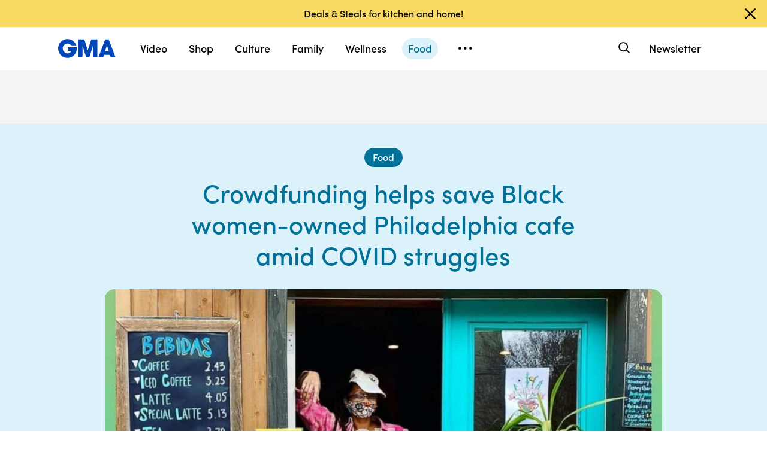

--- FILE ---
content_type: text/html; charset=utf-8
request_url: https://www.google.com/recaptcha/api2/aframe
body_size: 166
content:
<!DOCTYPE HTML><html><head><meta http-equiv="content-type" content="text/html; charset=UTF-8"></head><body><script nonce="VQqsW6FtbKvXcBIF6UY2eg">/** Anti-fraud and anti-abuse applications only. See google.com/recaptcha */ try{var clients={'sodar':'https://pagead2.googlesyndication.com/pagead/sodar?'};window.addEventListener("message",function(a){try{if(a.source===window.parent){var b=JSON.parse(a.data);var c=clients[b['id']];if(c){var d=document.createElement('img');d.src=c+b['params']+'&rc='+(localStorage.getItem("rc::a")?sessionStorage.getItem("rc::b"):"");window.document.body.appendChild(d);sessionStorage.setItem("rc::e",parseInt(sessionStorage.getItem("rc::e")||0)+1);localStorage.setItem("rc::h",'1768359863707');}}}catch(b){}});window.parent.postMessage("_grecaptcha_ready", "*");}catch(b){}</script></body></html>

--- FILE ---
content_type: text/vtt;charset=ISO-8859-1
request_url: https://abcnews.go.com/video/caption?id=74209403
body_size: 3434
content:
WEBVTT

1
00:00:00.080 --> 00:00:03.400
Well, now to " Open for business ." As New York's 

2
00:00:03.400 --> 00:00:05.940
tristate area celebrates black restaurant week, we are 

3
00:00:05.940 --> 00:00:09.769
spotlighting a popular Indianapolis restaurant that 

4
00:00:09.769 --> 00:00:11.839
serves up seafood and makes a difference in the 

5
00:00:11.839 --> 00:00:14.444
community. Alex Perez has the story. Take a look. 

6
00:00:14.444 --> 00:00:16.649
Reporter: 

7
00:00:16.649 --> 00:00:20.939
Indianapolis famous for the indy 500 and now 

8
00:00:20.939 --> 00:00:24.279
seafood too. Hello, how can I help you? Reporter: Here 

9
00:00:24.279 --> 00:00:28.399
at the trap, seafood reigns supreme with chef Oya 

10
00:00:28.399 --> 00:00:31.909
woodruff manning the ship. I'm dope, and I make 

11
00:00:31.909 --> 00:00:34.409
dope food, and I have a great personality. Reporter: 

12
00:00:34.409 --> 00:00:38.779
That dope food keeping customers coming 

13
00:00:38.799 --> 00:00:40.262
back for more. I would highly recommend you get the 

14
00:00:40.262 --> 00:00:42.989
chowder. I'm getting two of those. That's how good 

15
00:00:44.069 --> 00:00:46.249
they are. Once you start eating them, you can't stop, 

16
00:00:46.979 --> 00:00:49.709
period. I mean, we don't even have a dine- in 

17
00:00:49.709 --> 00:00:53.954
establishment. And people stand in line for 

18
00:00:53.954 --> 00:00:57.379
a couple of hours in the cold, in the rain, in the blazing 

19
00:00:57.379 --> 00:01:00.499
hot. Reporter: When the pandemic hit, the trap forced 

20
00:01:00.499 --> 00:01:03.589
to close up shop for a few months, managing to stay 

21
00:01:03.589 --> 00:01:07.119
afloat only from the online sales of their popular butter 

22
00:01:07.119 --> 00:01:11.129
sauces. People missed us so much, that they started 

23
00:01:11.219 --> 00:01:15.354
ordering trap butter on our website, and sales of 

24
00:01:15.354 --> 00:01:18.439
the sauces during the time that we were shut down 

25
00:01:18.769 --> 00:01:22.869
shot up about 400 %. Reporter: Even then chef Oya 

26
00:01:23.069 --> 00:01:27.149
making good on her promise toward rriooood access 

27
00:01:27.169 --> 00:01:30.824
to the people. We have a certain tray that anybody that 

28
00:01:30.824 --> 00:01:33.959
is hungry, they can come eat. When you live in a food 

29
00:01:33.959 --> 00:01:38.429
desert, food can sometimes be scarce and especially 

30
00:01:38.429 --> 00:01:42.099
in a pandemic. I got a sampler. I need a side of corn. 

31
00:01:43.009 --> 00:01:45.559
She truly cares about her employees, her customers, 

32
00:01:46.779 --> 00:01:49.729
the community. Reporter: And what's a trip to the trap 

33
00:01:49.839 --> 00:01:53.759
without a signature dish. Their ooey- gooey crab 

34
00:01:53.759 --> 00:01:57.889
panini. We're going to butter one side, the first layer 

35
00:01:57.909 --> 00:02:01.359
of cheese on there, the crabmeat mixture and press 

36
00:02:01.379 --> 00:02:09.609
her down. Our panini is done. So much crab, 

37
00:02:10.069 --> 00:02:13.999
it's amazing. When you eat at any small business, you 

38
00:02:14.019 --> 00:02:16.959
really are taking care of regular people doing regular 

39
00:02:16.959 --> 00:02:19.159
things trying to fulfill their dreams. Reporter: For 

40
00:02:19.159 --> 00:02:21.885
" Good morning America ," I'm Alex Perez, ABC news. 

41
00:02:21.885 --> 00:02:25.949
Love her. Panini. Love her. Yes. Ooey- gooey crab 

42
00:02:25.949 --> 00:02:27.981
panini. In on that. 

--- FILE ---
content_type: application/x-javascript;charset=utf-8
request_url: https://sw88.go.com/id?d_visid_ver=5.5.0&d_fieldgroup=A&mcorgid=C7A21CFE532E6E920A490D45%40AdobeOrg&mid=49165885225980330453874555346004891879&d_coppa=true&ts=1768359856213
body_size: -47
content:
{"mid":"49165885225980330453874555346004891879"}

--- FILE ---
content_type: text/json;charset=UTF-8
request_url: https://abcnews.go.com/video/itemfeed?id=74209403&aspectRatio=true
body_size: 1565
content:
{
	"@attributes" : {
		"version" : "2.0"
	},
	"channel" : {
		"category" : "",
		"pubDate" : "",
		"language" : "en",
		"ttl" : "10",
		"item" : {
			"shareEnabled" : true,
			"media-group" : {
				"media-content" : [
					{
						"temporalType" : "vod",
						"media-category" : {
							"@attributes" : {
								"schema" : "http:\/\/mrss.akamai.com\/user_agent_hint",
								"label" : "HDS_ALL"
							}
						},
						"@attributes" : {
							"isLive" : "false",
							"url" : "https:\/\/service-pkgabcnews.akamaized.net\/opp\/hls\/abcnews\/2020\/11\/201114_gma_perez_1016_,500,800,1200,1800,2500,3200,4500,.mp4.csmil\/manifest.f4m",
							"type" : "video\/f4m",
							"medium" : "video",
							"duration" : 148,
							"isDefault" : "true"
						}
					},
					{
						"temporalType" : "vod",
						"media-category" : {
							"@attributes" : {
								"schema" : "http:\/\/mrss.akamai.com\/user_agent_hint",
								"label" : "HLS_ALL"
							}
						},
						"@attributes" : {
							"isLive" : "false",
							"url" : "https:\/\/service-pkgabcnews.akamaized.net\/opp\/hls\/abcnews\/2020\/11\/201114_gma_perez_1016_,500,800,1200,1800,2500,3200,4500,.mp4.csmil\/playlist.m3u8",
							"type" : "application\/x-mpegURL",
							"medium" : "video",
							"duration" : 148
						}
					},
					{
						"temporalType" : "vod",
						"media-category" : {
							"@attributes" : {
								"schema" : "http:\/\/mrss.akamai.com\/user_agent_hint",
								"label" : "PDL_MED"
							}
						},
						"@attributes" : {
							"isLive" : "false",
							"url" : "https:\/\/ondemand.abcnews.com\/playback\/abcnews\/2020\/11\/201114_gma_perez_1016_700.mp4",
							"type" : "video\/mp4",
							"medium" : "video",
							"duration" : 148
						}
					},
					{
						"temporalType" : "vod",
						"media-category" : {
							"@attributes" : {
								"schema" : "http:\/\/mrss.akamai.com\/user_agent_hint",
								"label" : "PDL_LOW"
							}
						},
						"@attributes" : {
							"isLive" : "false",
							"url" : "https:\/\/ondemand.abcnews.com\/playback\/abcnews\/2020\/11\/201114_gma_perez_1016_700.mp4",
							"type" : "video\/mp4",
							"medium" : "video",
							"duration" : 148
						}
					}
				],
				"media-title" : "Black-owned restaurant in Indianapolis serves up seafood, philanthropy",
				"media-description" : "Chef Oya Woodruff, owner of The Trap, which stands for \"Towards Restoring food and Access to the People,\" has stayed afloat during the pandemic by selling their trap butter sauces online.",
				"media-genre" : "shows - clips",
				"media-asset-title" : "201114_gma_perez_1016_video",
				"media-subTitle" : {
					"@attributes" : {
						"type" : "application\/ttml+xml",
						"lang" : "en",
						"href" : "https:\/\/abcnews.go.com\/xmldata\/caption?id=74209403"
					}
				},
				"media-thumbnail" : {
					"@attributes" : {
						"url" : "https:\/\/s.abcnews.com\/images\/GMA\/201114_gma_perez1_hpMain_16x9_992.jpg",
						"width" : "640",
						"height" : "360"
					}
				},
				"media-thumbnails" : [
					{
						"@attributes" : {
							"url" : "https:\/\/s.abcnews.com\/images\/GMA\/201114_gma_perez1_hpMain_16x9_992.jpg",
							"width" : "640",
							"height" : "360"
						}
					},
					{
						"@attributes" : {
							"url" : "https:\/\/s.abcnews.com\/images\/GMA\/201114_gma_perez1_hpMain_4x5_992.jpg",
							"width" : "360",
							"height" : "640"
						}
					},
					{
						"@attributes" : {
							"url" : "https:\/\/s.abcnews.com\/images\/GMA\/201114_gma_perez1_hpMain_1x1_608.jpg",
							"width" : "360",
							"height" : "360"
						}
					}
				],
				"media-embed" : {
					"@attributes" : {
						"url" : "https:\/\/abcnews.go.com\/video\/embed",
						"width" : "640",
						"height" : "360"
					},
					"media-param" : {
						"@attributes" : {
							"name" : "type"
						},
						"#text" : "text\/javascript"
					}
				}
			},
			"temporalType" : "vod",
			"thumb" : "https:\/\/s.abcnews.com\/images\/GMA\/201114_gma_perez1_hpMain_16x9_992.jpg",
			"link" : "https:\/\/abcnews.go.com\/GMA\/Food\/video\/black-owned-restaurant-indianapolis-serves-seafood-philanthropy-74209403",
			"description" : "",
			"aspectRatio" : "16x9",
			"title" : "Black-owned restaurant in Indianapolis serves up seafood, philanthropy",
			"omniture" : {
				"channel" : "abcn:gma",
				"event1" : "event1",
				"prop4" : "video",
				"prop3" : "74209403|201114_gma_perez_1016_video|sec_gma~sec_wnt|Black-owned restaurant in Indianapolis serves up seafood, philanthropy",
				"eVar2" : "74209403|201114_gma_perez_1016_video|sec_gma~sec_wnt|Black-owned restaurant in Indianapolis serves up seafood, philanthropy",
				"prop25" : "74209403",
				"eVar12" : "74209403",
				"prop18" : "player|videoindex",
				"eVar15" : "player|videoindex",
				"prop16" : "videoadtree|X-DoNotUse-Archived\/Lifestyle\/FoodRecipes",
				"prop31" : "abcn:gma",
				"prop32" : "abcn:wnt",
				"prop33" : "",
				"prop34" : "",
				"eVar32" : "shows - clips",
				"eVar40" : "Black-owned restaurant in Indianapolis serves up seafood philanthropy",
				"prop40" : "Black-owned restaurant in Indianapolis serves up seafood philanthropy",
				"eVar42" : "11-14-2020",
				"prop42" : "11-14-2020",
				"eVar43" : "16:35",
				"prop43" : "16:35",
				"eVar45" : "Black-owned restaurant, Indianapolis, seafood, Chef Oya Woodruff, philanthropy, The Trap, food, gma",
				"eVar46" : "https:\/\/abcnews.go.com\/GMA\/Food\/video\/black-owned-restaurant-indianapolis-serves-seafood-philanthropy-74209403",
				"eVar47" : "",
				"prop47" : "",
				"eVar49" : "11-14-2020",
				"prop49" : "11-14-2020",
				"event12" : "event12",
				"eVar20" : "videoadtree|X-DoNotUse-Archived\/Lifestyle\/FoodRecipes",
				"prop54" : "ShortForm",
				"eVar54" : "ShortForm",
				"prop56" : "148",
				"eVar56" : "148"
			},
			"transcript" : "",
			"videoContentType" : "sf",
			"freewheel" : {
				"videoAssetId" : "news-74209403"
			},
			"comscore" : {
				"show" : "GMA"
			},
			"nielsenDate" : "20201114 11:37:09",
			"timestamp" : "Sat, 14 Nov 2020 11:37:09 -0500",
			"kalturaId" : null,
			"canonicalUrl" : "https:\/\/abcnews.go.com\/GMA\/Food\/video\/black-owned-restaurant-indianapolis-serves-seafood-philanthropy-74209403",
			"outbrainSrcUrl" : "http:\/\/abcnews.go.com\/GMA\/video",
			"pubDate" : "Nov 14, 2020, 11:37 AM",
			"adTags" : "Lifestyle,FoodRecipes",
			"isLiveVideo" : false,
			"guid" : "74209403",
			"shareUrl" : "https:\/\/abcn.ws\/32NkeV4",
			"category" : "gma",
			"unicorn" : null,
			"mediatype" : "default"
		}
	}
}